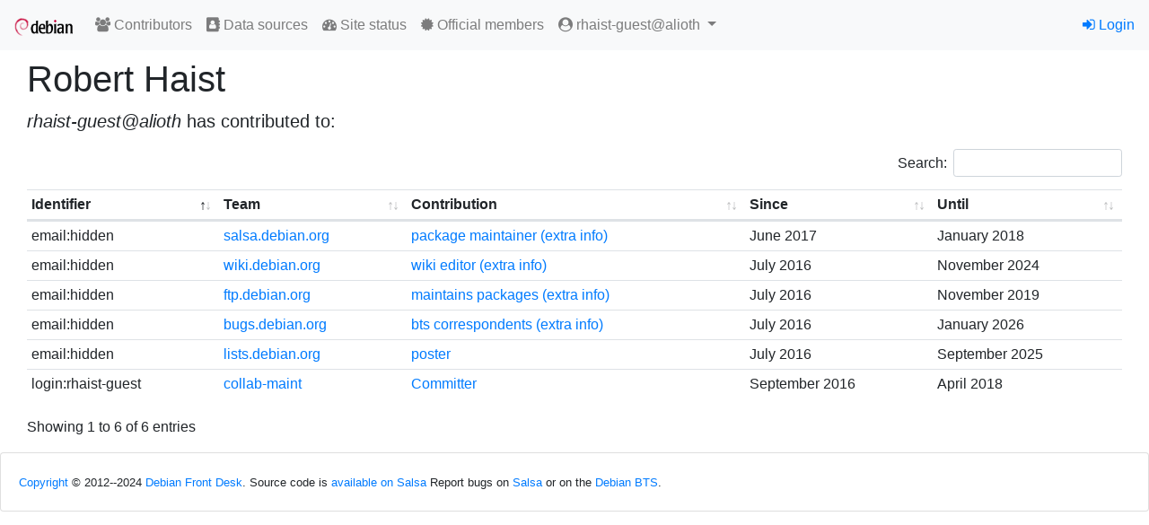

--- FILE ---
content_type: text/html; charset=utf-8
request_url: https://contributors.debian.org/contributor/rhaist-guest@alioth/
body_size: 6967
content:
<!doctype html>
<html lang="en">
  <head>
    <!-- Required meta tags -->
    <meta charset="utf-8">
    <meta name="viewport" content="width=device-width, initial-scale=1, shrink-to-fit=no">
    <link rel="shortcut icon" href="/static/favicon.ico">

    
    <link rel="stylesheet" href="/static/common/bootstrap4/css/bootstrap.min.css" />
    <link rel="stylesheet" href="/static/common/fork-awesome/css/fork-awesome.css" />
    <link rel="stylesheet" href="/static/common/jquery-datatables/css/dataTables.bootstrap4.css" />
    
    <script src="/static/common/jquery/jquery.min.js"></script>
    <script src="/static/common/popper.js/umd/popper.min.js"></script>
    <script src="/static/common/bootstrap4/js/bootstrap.min.js"></script>
    <script src="/static/common/jquery-datatables/jquery.dataTables.min.js"></script>
    <script src="/static/common/jquery-datatables/dataTables.bootstrap4.min.js"></script>
    
    

    


    <title>Debian Contributors</title>
    
<link rev="made" href="mailto:nm@debian.org">
<link type="text/css" rel="stylesheet" media="all" href="/static/css/dc.css">
<script src="/static/js/dc.js"></script>

<style>
.errorlist {
  color: red;
}
td.save_settings {
  text-align: right;
}
p.visform {
  margin: 0;
}
p.visuser {
  margin-bottom: 1em;
}
p.vissubmit {
  margin-top: 1em;
}
tr.hidden {
  background: #ccc;
}
</style>

  </head>
  <body>
    
    <nav id="main-navbar1" class="navbar navbar-expand-sm navbar-light bg-light">
      <a class="navbar-brand" href="/"><img src="/static//debian/img/openlogo-50.png"></img></a>
      <button class="navbar-toggler" type="button" data-toggle="collapse" data-target="#navbarSupportedContent" aria-controls="navbarSupportedContent" aria-expanded="false" aria-label="Toggle navigation">
        <span class="navbar-toggler-icon"></span>
      </button>
    
      <div class="collapse navbar-collapse" id="navbarSupportedContent">
        <ul class="navbar-nav mr-auto">
          

  <li class="nav-item"><a class="nav-link" href="/"><span class="fa fa-users"></span> Contributors</a></li>
  <li class="nav-item"><a class="nav-link" href="/source/"><span class="fa fa-address-book"></span> Data sources</a></li>
  <li class="nav-item"><a class="nav-link" href="/contributors/site_status"><span class="fa fa-tachometer"></span> Site status</a></li>  
  <li class="nav-item"><a class="nav-link" href="https://nm.debian.org/members"><span class="fa fa-certificate"></span> Official members</a></li>


<li class="nav-item dropdown">
  <a class="nav-link dropdown-toggle" href="#" id="navbarDropdown" role="button" data-toggle="dropdown" aria-haspopup="true" aria-expanded="false">
    <span class="fa fa-user-circle"></span>
    rhaist-guest@alioth
  </a>
  <div class="dropdown-menu dropdown-menu-right" role="menu" aria-labelledby="navbarDropdown">
    
    <a class="dropdown-item" href="/contributor/rhaist-guest@alioth/"><span class="fa fa-user"></span> Personal page</a>
    

  </div>
</li>


        </ul>

        

        
        <ul class="navbar-nav navbar-right">
          


<li class="nav-item"><a href="/signon/login/"><span class="fa fa-sign-in"></span> Login</a></li>



        </ul>
        
      </div>
    </nav>
    

    




<div aria-live="polite" aria-atomic="true" style="position: relative">
  <div style="position: absolute; top: 0; right: 0;">
    
  </div>
</div>



    <div id="main-content" class="container-fluid mt-2">
    

<div class="container-fluid">



<h1 class="d-flex">
  
    
  
  Robert Haist
</h1>

<p class="lead">
  
  <i>rhaist-guest@alioth</i> has contributed to:
  
</p>

<table class="table table-sm tablesorter">
<thead>
  <tr>
    <th>Identifier</th>
    <th>Team</th>
    <th>Contribution</th>
    <th>Since</th>
    <th>Until</th>
  </tr>
</thead>
<tbody>

<tr >
      
      <td>
        email:hidden
      </td>
      
      <td>
        <a href="/source/salsa.debian.org/">salsa.debian.org</a>
      </td>
      <td>
        <a href="/source/salsa.debian.org/ctype/pkg-commit/">package maintainer</a>
        
        <a href="https://qa.debian.org/developer.php?login=rhaist@mailbox.org&amp;comaint=yes">(extra info)</a>
        
      </td>
      
      <td data-sort="201706">June 2017</td>
      <td data-sort="201801">January 2018</td>
      
    </tr>

<tr >
      
      <td>
        email:hidden
      </td>
      
      <td>
        <a href="/source/wiki.debian.org/">wiki.debian.org</a>
      </td>
      <td>
        <a href="/source/wiki.debian.org/ctype/edit/">wiki editor</a>
        
        <a href="https://wiki.debian.org/RobertHaist">(extra info)</a>
        
      </td>
      
      <td data-sort="201607">July 2016</td>
      <td data-sort="202411">November 2024</td>
      
    </tr>

<tr >
      
      <td>
        email:hidden
      </td>
      
      <td>
        <a href="/source/ftp.debian.org/">ftp.debian.org</a>
      </td>
      <td>
        <a href="/source/ftp.debian.org/ctype/maint/">maintains packages</a>
        
        <a href="https://qa.debian.org/developer.php?login=Robert Haist &lt;rhaist@mailbox.org&gt;&amp;comaint=yes">(extra info)</a>
        
      </td>
      
      <td data-sort="201607">July 2016</td>
      <td data-sort="201911">November 2019</td>
      
    </tr>

<tr >
      
      <td>
        email:hidden
      </td>
      
      <td>
        <a href="/source/bugs.debian.org/">bugs.debian.org</a>
      </td>
      <td>
        <a href="/source/bugs.debian.org/ctype/correspondant/">bts correspondents</a>
        
        <a href="https://bugs.debian.org/cgi-bin/pkgreport.cgi?correspondent=rhaist@mailbox.org&amp;archive=both">(extra info)</a>
        
      </td>
      
      <td data-sort="201607">July 2016</td>
      <td data-sort="202601">January 2026</td>
      
    </tr>

<tr >
      
      <td>
        email:hidden
      </td>
      
      <td>
        <a href="/source/lists.debian.org/">lists.debian.org</a>
      </td>
      <td>
        <a href="/source/lists.debian.org/ctype/post/">poster</a>
        
      </td>
      
      <td data-sort="201607">July 2016</td>
      <td data-sort="202509">September 2025</td>
      
    </tr>

<tr >
      
      <td>
        login:rhaist-guest
      </td>
      
      <td>
        <a href="/source/collab-maint/">collab-maint</a>
      </td>
      <td>
        <a href="/source/collab-maint/ctype/committer/">Committer</a>
        
      </td>
      
      <td data-sort="201609">September 2016</td>
      <td data-sort="201804">April 2018</td>
      
    </tr>

</tbody>
</table>



</div>


    </div>

    <footer id="main-footer" class="card mt-3">
    
<div class="card-body">

<p class="card-text"><small>

<a href="/license/">Copyright</a> © 2012--2024 <a href="https://wiki.debian.org/Teams/FrontDesk">Debian Front Desk</a>.
Source code is <a href="https://salsa.debian.org/nm-team/contributors.debian.org">available on Salsa</a>
Report bugs on <a href="https://salsa.debian.org/nm-team/contributors.debian.org/-/issues">Salsa</a> or on the <a href="http://bugs.debian.org/nm.debian.org">Debian BTS</a>.

</small>
</p>
</div>

    </footer>
  </body>
</html>
